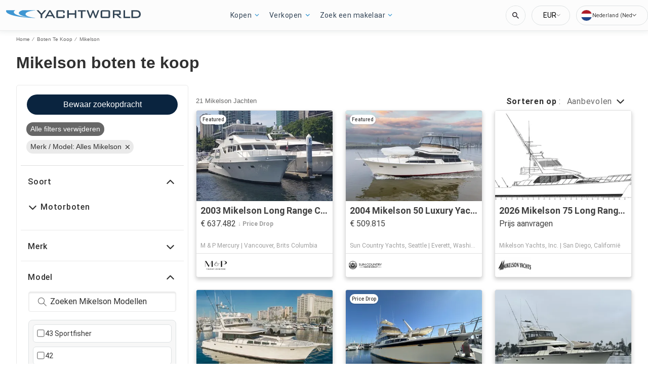

--- FILE ---
content_type: text/javascript; charset=utf-8
request_url: https://app.link/_r?sdk=web2.86.5&branch_key=key_test_hqpJ5KtLWEmKFttPfjuuQdaptCn4jyjk&callback=branch_callback__0
body_size: 68
content:
/**/ typeof branch_callback__0 === 'function' && branch_callback__0("1543135731600606851");

--- FILE ---
content_type: application/javascript
request_url: https://nl.yachtworld.com/static/js/runtime-main.e1cc08ab.js
body_size: 13148
content:
!function(e){function t(t){for(var a,o,i=t[0],d=t[1],l=t[2],n=0,u=[];n<i.length;n++)o=i[n],Object.prototype.hasOwnProperty.call(c,o)&&c[o]&&u.push(c[o][0]),c[o]=0;for(a in d)Object.prototype.hasOwnProperty.call(d,a)&&(e[a]=d[a]);for(f&&f(t);u.length;)u.shift()();return r.push.apply(r,l||[]),s()}function s(){for(var e,t=0;t<r.length;t++){for(var s=r[t],a=!0,o=1;o<s.length;o++){var d=s[o];0!==c[d]&&(a=!1)}a&&(r.splice(t--,1),e=i(i.s=s[0]))}return e}var a={},o={492:0},c={492:0},r=[];function i(t){if(a[t])return a[t].exports;var s=a[t]={i:t,l:!1,exports:{}};return e[t].call(s.exports,s,s.exports,i),s.l=!0,s.exports}i.e=function(e){var t=[];o[e]?t.push(o[e]):0!==o[e]&&{3:1,9:1,10:1,11:1,12:1,13:1,14:1,15:1,17:1,19:1,28:1,30:1,31:1,32:1,34:1,37:1,38:1,39:1,40:1,41:1,42:1,43:1,44:1,45:1,46:1,47:1,48:1,49:1,51:1,53:1,54:1,55:1,58:1,62:1,63:1,64:1,65:1,68:1,69:1,70:1,73:1,74:1,75:1,76:1,77:1,78:1,79:1,80:1,81:1,83:1,84:1,85:1,86:1,87:1,88:1,89:1,90:1,91:1,92:1,93:1,94:1,96:1,98:1,99:1,100:1,101:1,102:1,103:1,104:1,105:1,106:1,107:1,108:1,115:1,116:1,117:1,119:1,120:1,121:1,122:1,123:1,125:1,126:1,127:1,128:1,129:1,130:1,131:1,132:1,134:1,136:1,137:1,138:1,139:1,143:1,144:1,145:1,148:1,150:1,151:1,162:1,163:1,164:1,165:1,166:1,168:1,169:1,170:1,176:1,177:1,178:1,179:1,180:1,181:1,182:1,184:1,185:1,186:1,187:1,189:1,192:1,193:1,199:1,200:1,202:1,204:1,214:1,215:1,216:1,217:1,218:1,220:1,221:1,229:1,230:1,231:1,232:1,235:1,236:1,237:1,239:1,240:1,250:1,251:1,252:1,253:1,254:1,256:1,257:1,259:1,260:1,261:1,262:1,263:1,264:1,265:1,267:1,268:1,269:1,270:1,271:1,272:1,273:1,274:1,275:1,276:1,278:1,279:1,282:1,283:1,284:1,285:1,286:1,287:1,288:1,291:1,292:1,294:1,295:1,296:1,297:1,298:1,299:1,300:1,301:1,304:1,307:1,308:1,309:1,310:1,311:1,312:1,314:1,324:1,325:1,327:1,328:1,329:1,332:1,333:1,334:1,335:1,336:1,337:1,338:1,342:1,343:1,345:1,346:1,347:1,348:1,349:1,350:1,351:1,354:1,355:1,356:1,357:1,358:1,359:1,360:1,361:1,362:1,363:1,364:1,365:1,366:1,367:1,368:1,369:1,370:1,371:1,372:1,373:1,374:1,375:1,376:1,377:1,378:1,379:1,380:1,383:1,384:1,386:1,387:1,388:1,389:1,390:1,391:1,392:1,393:1,394:1,395:1,397:1,398:1,399:1,400:1,401:1,402:1,404:1,405:1,406:1,407:1,427:1,428:1,429:1,430:1,431:1,432:1,433:1,434:1,435:1,436:1,437:1,438:1,439:1,440:1,441:1,442:1,443:1,444:1,445:1,446:1,447:1,450:1,451:1,452:1,453:1,454:1,455:1,456:1,457:1,458:1,459:1,460:1,461:1,462:1,463:1,464:1,465:1,466:1,467:1,468:1,470:1,471:1,472:1,473:1,474:1,475:1,476:1,477:1,478:1,479:1,481:1,482:1,483:1,485:1,486:1,487:1,488:1,489:1,490:1}[e]&&t.push(o[e]=new Promise((function(t,s){for(var a="static/css/"+({11:"KeywordSearch",13:"PartySearchForm",18:"components-NavBar",19:"components-TopHeader",21:"ArticleVideoSectionV1-index",22:"BreadcrumbV1-index",23:"CaptionImagesV1-index",24:"HeroBanner-index",25:"HorizontalNavV1-index",26:"ImageWrapperV1-index",27:"components-NavBar-tests-NavBar-test",28:"components-TopHeader-tests-TopHeader-test",30:"AdditionalLeadsListing",31:"AdditionalLeadsModal",32:"AddressModal",33:"Ads-AdProvider",34:"Ads-AdSlot",35:"Ads-AdSlot-NativeAd",36:"Ads-AdSlot-RegularAd",37:"AlertMessage",38:"BoatList",39:"BoatList-components-PremiumPlacement",40:"BoatList-components-PremiumPlacementImage",41:"Calculator",42:"CalculatorFinanceable",43:"CarouselDisplayer",44:"CarouselItem",45:"CarouselModal",46:"CarouselModalHeader",47:"CarouselThumbs",48:"Collapsible",49:"Colors",50:"ConditionalImage",51:"ConfirmationModal",52:"ContactForm",53:"ConversationalCta",54:"DataTable",55:"DealerContact",56:"DealerLocator",57:"DealerLocatorModal",58:"DealerLocatorModal-ContactPage",59:"DealerLocatorModal-LocatorBody",60:"DealerLocatorModal-LocatorBody-DealerLocation",61:"DealerLocatorModal-LocatorHeader",62:"DealerProducts",63:"DefaultImage",64:"DescriptionBox",65:"Dropdown",66:"DynamicComponent",67:"EditorialItem",68:"FeaturedBoats",69:"Footer",70:"Footer-components-Newsletter",71:"FooterFlexible-components-FooterCopyright",72:"FooterFlexible-components-FooterDisclaimerLink",73:"FooterFlexible-components-FooterDynamicLink",74:"FooterFlexible-components-FooterSocialMedia",75:"FooterFlexible-components-FooterSupportLink",76:"FormButtonArray",77:"HeroAdViewer",78:"HeroViewer",79:"HomeBlogSection",80:"HomeBuyingExperience",81:"HomeForumSection",82:"ImageWithErrorHandler",83:"ImmersiveTourButton",84:"ImmersiveTourModal",85:"Input",86:"InputAutocomplete",87:"LanguagePicker",88:"LineHeight",89:"ListingCarousel",90:"ListingImage",91:"ListingResult",92:"LiveVideoTour",93:"LiveVideoTourModal",94:"LoadingPlaceholder",95:"Meta",96:"MiniListing",97:"Modal",98:"MonthlyPaymentTooltip",99:"OemContactForm",100:"OptionSet",101:"Pagination",102:"PaginationItem",103:"PartyResult",104:"PaymentCalculator",105:"PillBox",106:"QuickFilter",107:"QuickFilterItem",108:"QuickSearch",109:"Schema-ArticleSchema",110:"Schema-CarouselSchema",111:"Schema-HomeSchema",112:"Schema-ProductSchema",113:"Schema-ProductsSchema",114:"Schema-VehicleSchema",115:"SellerInformation",116:"ServicesItem",117:"SimilarListingsMessage",118:"Slider",119:"SocialMedia",120:"SocialMediaBanner",121:"SocialShare",122:"Spinner",123:"StackedGalleryModal",124:"Sticky",125:"ToolSet",126:"ToolSet-ToolSetRadio",127:"Typography",128:"ValidatedInput",129:"ViewCarousel360Images",130:"ViewCarouselPhotos",131:"ViewCarouselVideos",132:"AdditionalLeadsListing-tests-AdditionalLeadsListing-test",133:"AdditionalLeadsListing-tests-testListing",134:"AdditionalLeadsModal-tests-AdditionalLeadsModal-test",135:"AdditionalLeadsModal-tests-testListing",136:"AddressModal-index-stories",137:"AddressModal-tests-AddressModal-test",138:"Ads-AdDisplayer-AdDisplayer",139:"Ads-AdDisplayer-tests-AdDisplayer-test",140:"Ads-AdProvider-tests-AdProvider-test",141:"Ads-AdSlot-NativeAd-tests-NativeAd-test",142:"Ads-AdSlot-RegularAd-tests-RegularAd-test",143:"Ads-AdSlot-tests-AdSlot-test",144:"AlertMessage-index-stories",145:"AlertMessage-tests-AlertMessage-test",146:"AppBanner-tests-AppBanner-test",147:"BoatList-LoadingBoatList",148:"BoatList-components-PremiumPlacement-tests-PremiumPlacement-test",149:"BoatList-components-PremiumPlacement-tests-premium-placement-parameters",150:"BoatList-components-PremiumPlacementImage-tests-PremiumPlacementImage-test",151:"BoatList-tests-BoatList-test",152:"BoatList-tests-enhancedFixtures",153:"BoatList-tests-loadingBoatList-test",154:"BoatList-tests-search-success-response",155:"BottomFooter-tests-BottomFooter-test",156:"BreadCrumb-index-stories",157:"BreadCrumb-tests-BreadCrumb-test",158:"Calculator-helperCalculator",159:"Calculator-tests-Calculator-test",160:"CalculatorFinanceable-tests-CalculatorFinanceable-test",161:"CalculatorFinanceable-tests-fixtureStandard",162:"CarouselDisplayer-CarouselDisplayer-desktop",163:"CarouselDisplayer-index-stories",164:"CarouselDisplayer-tests-CarouselDisplayer-desktop-test",165:"CarouselDisplayer-tests-CarouselDisplayer-test",166:"CarouselItem-CarouselItem-desktop",167:"CarouselItem-helpers-test",168:"CarouselItem-index-stories",169:"CarouselItem-tests-CarouselItem-desktop-test",170:"CarouselItem-tests-CarouselItem-test",171:"CarouselItem-tests-Image360-test",172:"CarouselItem-tests-fixture360Image",173:"CarouselItem-tests-fixtureExternalMedia",174:"CarouselItem-tests-fixtureImage",175:"CarouselItem-tests-fixtureVideo",176:"CarouselModal-CarouselModal-desktop",177:"CarouselModal-index-stories",178:"CarouselModal-tests-CarouselModal-test",179:"CarouselModalHeader-index-stories",180:"CarouselModalHeader-tests-CarouselModalHeader-test",181:"CarouselThumbs-index-stories",182:"CarouselThumbs-tests-CarouselThumbs-test",183:"CarouselThumbs-tests-mediaItems",184:"Collapsible-index-stories",185:"Collapsible-tests-Collapsible-test",186:"Colors-index-stories",187:"Colors-tests-Colors-test",188:"ConditionalImage-tests-ConditionalImage-test",189:"ConfirmationModal-tests-ConfirmationModal-test",190:"ContactForm-index-stories",191:"ContactForm-tests-ContactForm-test",192:"ConversationalCta-index-stories",193:"ConversationalCta-tests-ConversationalCta-test",194:"CookiesDisclaimer-tests-CookiesDisclaimer-test",195:"CustomHooks-tests-useShowAd-test",196:"CustomHooks-useShowAd",197:"DataLayer-tests-DataLayer-test",198:"DataLayerV2-tests-DataLayerV2-test",199:"DataTable-index-stories",200:"DataTable-tests-DataTable-test",201:"DataTable-tests-testData",202:"DealerContact-tests-DealerContact-test",203:"DealerLocator-tests-DealerLocator-test",204:"DealerLocatorModal-ContactPage-tests-ContactPage-test",205:"DealerLocatorModal-ContactPage-tests-oem-dealers",206:"DealerLocatorModal-ContactPage-tests-oem-details",207:"DealerLocatorModal-LocatorBody-DealerLocation-tests-DealerLocation-test",208:"DealerLocatorModal-LocatorBody-tests-LocatorBody-test",209:"DealerLocatorModal-LocatorBody-tests-oem-dealers",210:"DealerLocatorModal-LocatorBody-tests-oem-details",211:"DealerLocatorModal-LocatorHeader-tests-LocatorHeader-test",212:"DealerLocatorModal-tests-DealerLocatorModal-test",213:"DealerLocatorModal-tests-mockListing",214:"DealerProducts-index-stories",215:"DealerProducts-tests-DealerProducts-test",216:"DefaultImage-tests-DefaultImage-test",217:"DescriptionBox-index-stories",218:"DescriptionBox-tests-DescriptionBox-test",219:"DescriptionBox-tests-descriptions",220:"Dropdown-index-stories",221:"Dropdown-tests-Dropdown-test",222:"DynamicComponent-ArticleVideoSectionV1-test-ArticleVideoSectionV1-test",223:"EditorialItem-index-stories",224:"EditorialItem-tests-EditorialItem-test",225:"ErrorBoundary-tests-ErrorBoundary-test",226:"ErrorMessage-index-stories",227:"ErrorMessage-tests-ErrorMessage-test",228:"FeaturedBoats-FeaturedBoatCard",229:"FeaturedBoats-tests-FeaturedBoats-test",230:"Footer-components-Newsletter-tests-Newsletter-test",231:"Footer-index-stories",232:"Footer-tests-Footer-test",233:"FooterFlexible-components-FooterCopyright-tests-FooterCopyright-test",234:"FooterFlexible-components-FooterDisclaimerLink-tests-FooterDisclaimerLink-test",235:"FooterFlexible-components-FooterDynamicLink-tests-FooterDynamicLink-test",236:"FooterFlexible-components-FooterSocialMedia-tests-FooterSocialMedia-test",237:"FooterFlexible-components-FooterSupportLink-tests-FooterSupportLink-test",238:"FooterFlexible-tests-FooterFlexible-test",239:"FormButtonArray-index-stories",240:"FormButtonArray-tests-FormButtonArray-test",241:"FullScreenGallery-FullScreengallery",242:"FullScreenGallery-tests-FullScreengallery-test",243:"Header-index-stories",244:"Header-tests-Header-test",245:"Header-tests-Header-useEffect-test",246:"Header-tests-HeaderTrack-test",247:"HeaderLuxury-tests-HeaderLuxury-test",248:"HeaderLuxury-tests-headerSearch-test",249:"HeaderLuxury-tests-useCurrencyPicker-test",250:"HeroAdViewer-tests-HeroAdViewer-test",251:"HeroViewer-index-stories",252:"HeroViewer-tests-HeroViewer-test",253:"HomeBlogSection-index-stories",254:"HomeBlogSection-tests-HomeBlogSection-test",255:"HomeBlogSection-tests-fixtures",256:"HomeBuyingExperience-tests-HomeBuyingExperience-test",257:"HomeForumSection-tests-HomeForumSection-test",258:"ImageWithErrorHandler-test-ImageWithErrorHandler-test",259:"ImmersiveTourButton-index-stories",260:"ImmersiveTourButton-tests-ImmersiveTourButton-test",261:"ImmersiveTourModal-tests-ImmersiveTourModal-test",262:"Input-index-stories",263:"Input-tests-Input-test",264:"InputAutocomplete-index-stories",265:"InputAutocomplete-tests-InputAutocomplete-test",266:"JWPlayer-index-stories",267:"KeywordSearch-tests-KeywordSearch-test",268:"KeywordSearch-tests-KeywordSearch-useEffect-test",269:"KeywordSearch-tests-KeywordSearchRTL-test",270:"LanguagePicker-index-stories",271:"LanguagePicker-tests-LanguagePicker-test",272:"LineHeight-index-stories",273:"LineHeight-tests-LineHeight-test",274:"ListingCarousel-tests-ListingCarousel-test",275:"ListingImage-index-stories",276:"ListingImage-tests-ListingImage-test",277:"ListingImage-tests-fixtureListingWithVideo",278:"ListingResult-index-stories",279:"ListingResult-tests-ListingResult-test",280:"ListingResult-tests-fixtureEnhanced",281:"ListingResult-tests-fixtureStandard",282:"LiveVideoTour-index-stories",283:"LiveVideoTour-tests-LiveVideoTour-test",284:"LiveVideoTourModal-tests-LiveVideoTourModal-test",285:"LoadingPlaceholder-index-stories",286:"LoadingPlaceholder-tests-LoadingPlaceholder-test",287:"LocationMap-index",288:"LocationMap-tests-LocationMap-test",289:"Meta-tests-Meta-test",290:"MiniListing-LoadingMiniListing",291:"MiniListing-index-stories",292:"MiniListing-tests-MiniListing-test",293:"MiniListing-tests-testSponsoredListing",294:"MonthlyPaymentTooltip-tests-MonthlyPaymentTooltip-test",295:"OptionSet-tests-Options-test",296:"Pagination-index-stories",297:"Pagination-tests-Pagination-test",298:"PaginationItem-index-stories",299:"PaginationItem-tests-PaginationItem-test",300:"PartyResult-index-stories",301:"PartyResult-tests-PartyResult-test",302:"PartySearchForm-index-stories",303:"PartySearchForm-tests-PartySearchForm-test",304:"PaymentCalculator-tests-PaymentCalculator-test",305:"PaymentCalculator-tests-fixtureNoId",306:"PaymentCalculator-tests-fixtureStandard",307:"PillBox-tests-PillBox-test",308:"QuickFilter-index-stories",309:"QuickFilter-tests-QuickFilter-test",310:"QuickFilterItem-index-stories",311:"QuickFilterItem-tests-QuickFilterItem-test",312:"QuickSearch-QuickSearchFilters",313:"QuickSearch-QuickSearchLayout",314:"QuickSearch-tests-QuickSearch-test",315:"SEO-tests-Link-test",316:"Schema-ArticleSchema-tests-ArticleSchema-test",317:"Schema-CarouselSchema-tests-CarouselSchema-test",318:"Schema-HomeSchema-tests-HomeSchema-test",319:"Schema-ProductSchema-tests-ProductSchema-test",320:"Schema-ProductSchema-tests-listing",321:"Schema-ProductsSchema-tests-ProductsSchema-test",322:"Schema-VehicleSchema-tests-VehicleSchema-test",323:"Schema-VehicleSchema-tests-listing",324:"SellerInformation-index-stories",325:"SellerInformation-tests-SellerInformation-test",326:"SellerInformation-tests-contact",327:"ServicesItem-index-stories",328:"ServicesItem-tests-ServicesItem-test",329:"SimilarListingsMessage-test-SimilarListingsMessage-test",330:"Slider-index-stories",331:"Slider-tests-Slider-test",332:"SocialMedia-tests-SocialMedia-test",333:"SocialMediaBanner-tests-SocialMediaBanner-test",334:"SocialShare-index-stories",335:"SocialShare-tests-SocialShare-test",336:"SocialShareButtons",337:"Spinner-index-stories",338:"StackedGalleryModal-tests-StackedGalleryModal-test",339:"StackedGalleryModal-tests-listing",340:"Status-tests-Status-test",341:"Sticky-tests-Sticky-test",342:"ToolSet-tests-ToolSet-test",343:"ToolSet-tests-ToolSetRadio-test",344:"TopHeader-tests-TopHeader-test",345:"Typography-index-stories",346:"Typography-tests-Typography-test",347:"ValidatedInput-index-stories",348:"ValidatedInput-tests-ValidatedInput-test",349:"ViewCarousel360Images-tests-ViewCarousel360Images-test",350:"ViewCarouselPhotos-tests-ViewCarouselPhotos-test",351:"ViewCarouselVideos-tests-ViewCarouselVideos-test",354:"AdditionalLeadsModal-styles-css",355:"AddressModal-styles-css",356:"Ads-AdSlot-styles-css",357:"Ads-styles-css",358:"AlertMessage-styles-css",359:"BoatList-components-PremiumPlacement-styles-css",360:"BoatList-home-css",361:"BoatList-styles-css",362:"Calculator-Calculator-styles-css",363:"CalculatorFinanceable-Calculator-styles-css",364:"CarouselDisplayer-styles-css",365:"CarouselDisplayer-styles-desktop-css",366:"CarouselItem-styles-css",367:"CarouselItem-styles-desktop-css",368:"CarouselModal-styles-css",369:"CarouselModal-styles-desktop-css",370:"CarouselModalHeader-styles-css",371:"CarouselThumbs-styles-css",372:"Collapsible-details-css",373:"Collapsible-styles-css",374:"Colors-styles-css",375:"ConfirmationModal-style-css",376:"ContactForm-details-css",377:"ContactForm-styles-css",378:"ConversationalCta-index-css",379:"DataTable-styles-css",380:"DealerContact-styles-css",381:"DealerLocatorModal-back-btn-svg",382:"DealerLocatorModal-close-btn-svg",383:"DealerLocatorModal-styles-css",384:"DealerProducts-styles-css",385:"DefaultImage-photo_camera-svg",386:"DefaultImage-styles-css",387:"DescriptionBox-styles-css",388:"Dropdown-styles-css",389:"FeaturedBoats-style-css",390:"Footer-components-Newsletter-styles-css",391:"Footer-styles-css",392:"FooterFlexible-components-FooterDynamicLink-styles-css",393:"FooterFlexible-components-FooterSocialMedia-styles-css",394:"FooterFlexible-components-FooterSupportLink-styles-css",395:"FormButtonArray-styles-css",396:"Header-Burger-svg",397:"HeroAdViewer-styles-css",398:"HeroViewer-styles-css",399:"HomeBlogSection-styles-css",400:"HomeBuyingExperience-styles-css",401:"HomeForumSection-styles-css",402:"ImmersiveTourButton-styles-css",403:"ImmersiveTourModal-close-btn-svg",404:"ImmersiveTourModal-styles-css",405:"Input-styles-css",406:"InputAutocomplete-styles-css",407:"KeywordSearch-styles-css",408:"LanguagePicker-AU-svg",409:"LanguagePicker-CA-svg",410:"LanguagePicker-DE-svg",411:"LanguagePicker-DK-svg",412:"LanguagePicker-ES-svg",413:"LanguagePicker-FI-svg",414:"LanguagePicker-FR-svg",415:"LanguagePicker-GR-svg",416:"LanguagePicker-HR-svg",417:"LanguagePicker-IT-svg",418:"LanguagePicker-NL-svg",419:"LanguagePicker-NO-svg",420:"LanguagePicker-PL-svg",421:"LanguagePicker-RU-svg",422:"LanguagePicker-SE-svg",423:"LanguagePicker-TK-svg",424:"LanguagePicker-TR-svg",425:"LanguagePicker-UK-svg",426:"LanguagePicker-US-svg",427:"LanguagePicker-styles-css",428:"LineHeight-styles-css",429:"ListingCarousel-styles-css",430:"ListingResult-card-css",431:"ListingResult-styles-css",432:"LiveVideoTour-style-css",433:"LiveVideoTourModal-style-css",434:"LoadingPlaceholder-styles-css",435:"LocationMap",436:"LocationMap-styles-css",437:"MonthlyPaymentTooltip-styles-css",438:"OemContactForm-styles-css",439:"OptionSet-styles-css",440:"Pagination-styles-css",441:"PaginationItem-styles-css",442:"PartyResult-styles-css",443:"PartySearchForm-styles-css",444:"PaymentCalculator-styles-css",445:"PillBox-styles-css",446:"QuickFilter-styles-css",447:"QuickFilterItem-styles-css",448:"QuickSearch-chevron-less-svg",449:"QuickSearch-chevron-more-svg",450:"QuickSearch-qs-alt-styles-css",451:"QuickSearch-styles-css",452:"SellerInformation-styles-css",453:"ServicesItem-styles-css",454:"SimilarListingsMessage-styles-css",455:"SocialMedia-styles-css",456:"SocialMediaBanner-styles-css",457:"SocialShare-styles-css",458:"Spinner-styles-css",459:"StackedGalleryModal-styles-css",460:"ToolSet-ToolSetRadio-styles-css",461:"ToolSet-styles-css",462:"Typography-styles-css",463:"ValidatedInput-styles-css",464:"ViewCarousel360Images-styles-css",465:"ViewCarouselPhotos-styles-css",466:"ViewCarouselVideos-styles-css",467:"components-AdditionalLeadsModal",468:"components-LiveVideoTourModal",470:"pages-Author",471:"pages-Blog",472:"pages-BoatLoans",473:"pages-BoatLoansCalculator",474:"pages-BrandedOemSearchResults",475:"pages-BrandedSearch",476:"pages-BrandedSearch-Engines",477:"pages-ContactUs",478:"pages-Details",479:"pages-Details-Engine",480:"pages-HealthCheck",481:"pages-Home",482:"pages-PartySearch",483:"pages-Products-ProductsPage",484:"pages-Redirects",485:"pages-SearchResults",486:"pages-SearchResults-Engines",487:"pages-SellYourBoat",488:"pages-SocialBrowse",489:"pages-StaticContent",490:"pages-TypeClass-Class",491:"pages-TypeClass-Type"}[e]||e)+"."+{0:"31d6cfe0",1:"31d6cfe0",2:"31d6cfe0",3:"3c6b20dc",4:"31d6cfe0",5:"31d6cfe0",6:"31d6cfe0",7:"31d6cfe0",8:"31d6cfe0",9:"4ce9e501",10:"e93d58b9",11:"73a54510",12:"6e50ea40",13:"0cc9b4d9",14:"0af37459",15:"52e72d41",16:"31d6cfe0",17:"31ebe2c7",18:"31d6cfe0",19:"77624412",20:"31d6cfe0",21:"31d6cfe0",22:"31d6cfe0",23:"31d6cfe0",24:"31d6cfe0",25:"31d6cfe0",26:"31d6cfe0",27:"31d6cfe0",28:"77624412",29:"31d6cfe0",30:"860a70bb",31:"919b3b9e",32:"1925b6aa",33:"31d6cfe0",34:"85be46a6",35:"31d6cfe0",36:"31d6cfe0",37:"a2367751",38:"423af915",39:"e6928f12",40:"860a70bb",41:"0af37459",42:"31ebe2c7",43:"331ea331",44:"4da00bea",45:"eed876fc",46:"74123c0c",47:"6a8927be",48:"f8e6f80c",49:"015ae35f",50:"31d6cfe0",51:"0dfffd01",52:"31d6cfe0",53:"2ff27ca8",54:"29d1bdda",55:"30bb35d8",56:"31d6cfe0",57:"31d6cfe0",58:"3d3c144b",59:"31d6cfe0",60:"31d6cfe0",61:"31d6cfe0",62:"aa3dd4e5",63:"860a70bb",64:"bea453bf",65:"52a6b3f2",66:"31d6cfe0",67:"31d6cfe0",68:"b038b34a",69:"e04132fd",70:"048c775c",71:"31d6cfe0",72:"31d6cfe0",73:"307f9c2e",74:"ccc44827",75:"1f18686c",76:"1cc2c49b",77:"a1de345c",78:"4b63d087",79:"59dea6d5",80:"10c0b36a",81:"eceb58cc",82:"31d6cfe0",83:"bf15b9d5",84:"a15682f2",85:"748d6838",86:"26c09a16",87:"77624412",88:"a2f9272c",89:"0ba28ba3",90:"860a70bb",91:"5ad08b67",92:"faa496c1",93:"e64c7a6f",94:"76391191",95:"31d6cfe0",96:"860a70bb",97:"31d6cfe0",98:"3dd82fd3",99:"3d3c144b",100:"2bb061a9",101:"115e7a51",102:"875c6269",103:"9428bbb5",104:"ee7e90cb",105:"e10f3242",106:"8a522529",107:"e849658b",108:"ad40265f",109:"31d6cfe0",110:"31d6cfe0",111:"31d6cfe0",112:"31d6cfe0",113:"31d6cfe0",114:"31d6cfe0",115:"453dd6e5",116:"52df2123",117:"c442fff3",118:"31d6cfe0",119:"4476b77a",120:"fc01eb07",121:"8efeca56",122:"1d1b4196",123:"7077dda5",124:"31d6cfe0",125:"6cc25474",126:"4511ee90",127:"f0e0c1f9",128:"8dd28f22",129:"9b8e66d5",130:"8c023256",131:"f13de6a1",132:"860a70bb",133:"31d6cfe0",134:"919b3b9e",135:"31d6cfe0",136:"1925b6aa",137:"1925b6aa",138:"85be46a6",139:"85be46a6",140:"31d6cfe0",141:"31d6cfe0",142:"31d6cfe0",143:"85be46a6",144:"a2367751",145:"a2367751",146:"31d6cfe0",147:"31d6cfe0",148:"e6928f12",149:"31d6cfe0",150:"860a70bb",151:"0105e535",152:"31d6cfe0",153:"31d6cfe0",154:"31d6cfe0",155:"31d6cfe0",156:"31d6cfe0",157:"31d6cfe0",158:"31d6cfe0",159:"31d6cfe0",160:"31d6cfe0",161:"31d6cfe0",162:"b3be2ab7",163:"331ea331",164:"b3be2ab7",165:"331ea331",166:"320aad02",167:"31d6cfe0",168:"4da00bea",169:"320aad02",170:"4da00bea",171:"31d6cfe0",172:"31d6cfe0",173:"31d6cfe0",174:"31d6cfe0",175:"31d6cfe0",176:"eed876fc",177:"eed876fc",178:"eed876fc",179:"74123c0c",180:"74123c0c",181:"6a8927be",182:"6a8927be",183:"31d6cfe0",184:"f8e6f80c",185:"f8e6f80c",186:"015ae35f",187:"015ae35f",188:"31d6cfe0",189:"0dfffd01",190:"31d6cfe0",191:"31d6cfe0",192:"2ff27ca8",193:"2ff27ca8",194:"31d6cfe0",195:"31d6cfe0",196:"31d6cfe0",197:"31d6cfe0",198:"31d6cfe0",199:"29d1bdda",200:"29d1bdda",201:"31d6cfe0",202:"30bb35d8",203:"31d6cfe0",204:"3d3c144b",205:"31d6cfe0",206:"31d6cfe0",207:"31d6cfe0",208:"31d6cfe0",209:"31d6cfe0",210:"31d6cfe0",211:"31d6cfe0",212:"31d6cfe0",213:"31d6cfe0",214:"aa3dd4e5",215:"aa3dd4e5",216:"860a70bb",217:"bea453bf",218:"bea453bf",219:"31d6cfe0",220:"e972c507",221:"e972c507",222:"31d6cfe0",223:"31d6cfe0",224:"31d6cfe0",225:"31d6cfe0",226:"31d6cfe0",227:"31d6cfe0",228:"31d6cfe0",229:"b038b34a",230:"048c775c",231:"e04132fd",232:"e04132fd",233:"31d6cfe0",234:"31d6cfe0",235:"307f9c2e",236:"ccc44827",237:"1f18686c",238:"31d6cfe0",239:"1cc2c49b",240:"1cc2c49b",241:"31d6cfe0",242:"31d6cfe0",243:"31d6cfe0",244:"31d6cfe0",245:"31d6cfe0",246:"31d6cfe0",247:"31d6cfe0",248:"31d6cfe0",249:"31d6cfe0",250:"a1de345c",251:"4b63d087",252:"4b63d087",253:"59dea6d5",254:"59dea6d5",255:"31d6cfe0",256:"10c0b36a",257:"eceb58cc",258:"31d6cfe0",259:"bf15b9d5",260:"bf15b9d5",261:"a15682f2",262:"748d6838",263:"748d6838",264:"26c09a16",265:"26c09a16",266:"31d6cfe0",267:"73a54510",268:"73a54510",269:"73a54510",270:"77624412",271:"77624412",272:"a2f9272c",273:"a2f9272c",274:"0ba28ba3",275:"860a70bb",276:"860a70bb",277:"31d6cfe0",278:"5ad08b67",279:"8626d9eb",280:"31d6cfe0",281:"31d6cfe0",282:"faa496c1",283:"faa496c1",284:"e64c7a6f",285:"76391191",286:"76391191",287:"aaa5d1e7",288:"aaa5d1e7",289:"31d6cfe0",290:"31d6cfe0",291:"860a70bb",292:"860a70bb",293:"31d6cfe0",294:"3dd82fd3",295:"2bb061a9",296:"115e7a51",297:"115e7a51",298:"875c6269",299:"875c6269",300:"9428bbb5",301:"9428bbb5",302:"31d6cfe0",303:"31d6cfe0",304:"ee7e90cb",305:"31d6cfe0",306:"31d6cfe0",307:"e10f3242",308:"8a522529",309:"8a522529",310:"e849658b",311:"e849658b",312:"0900a2bb",313:"31d6cfe0",314:"ad40265f",315:"31d6cfe0",316:"31d6cfe0",317:"31d6cfe0",318:"31d6cfe0",319:"31d6cfe0",320:"31d6cfe0",321:"31d6cfe0",322:"31d6cfe0",323:"31d6cfe0",324:"453dd6e5",325:"453dd6e5",326:"31d6cfe0",327:"52df2123",328:"52df2123",329:"c442fff3",330:"31d6cfe0",331:"31d6cfe0",332:"4476b77a",333:"fc01eb07",334:"8efeca56",335:"8efeca56",336:"349403e5",337:"1d1b4196",338:"7077dda5",339:"31d6cfe0",340:"31d6cfe0",341:"31d6cfe0",342:"6cc25474",343:"4511ee90",344:"31d6cfe0",345:"f0e0c1f9",346:"f0e0c1f9",347:"8dd28f22",348:"8dd28f22",349:"9b8e66d5",350:"8c023256",351:"f13de6a1",352:"31d6cfe0",353:"31d6cfe0",354:"3e51073f",355:"bfb92244",356:"85be46a6",357:"3d6b7ace",358:"a2367751",359:"9a9aeb9c",360:"d19d397a",361:"5a199d76",362:"0af37459",363:"31ebe2c7",364:"8aa5881f",365:"91fd71d9",366:"f630c10a",367:"cbf1ffab",368:"fcd462d8",369:"d0030d29",370:"74123c0c",371:"527f0545",372:"bb7c2941",373:"69e2389c",374:"015ae35f",375:"0dfffd01",376:"b5ce7450",377:"5604b339",378:"2ff27ca8",379:"5326ac7c",380:"472e232a",381:"31d6cfe0",382:"31d6cfe0",383:"91a49616",384:"aa3dd4e5",385:"31d6cfe0",386:"860a70bb",387:"2bc225fe",388:"52a6b3f2",389:"b038b34a",390:"6afe01ac",391:"74d947dc",392:"307f9c2e",393:"ccc44827",394:"ae7a2203",395:"1cc2c49b",396:"31d6cfe0",397:"c223a1c0",398:"6b07d66c",399:"59dea6d5",400:"10c0b36a",401:"eceb58cc",402:"bf15b9d5",403:"31d6cfe0",404:"a15682f2",405:"748d6838",406:"05c4007f",407:"dccd0fcd",408:"31d6cfe0",409:"31d6cfe0",410:"31d6cfe0",411:"31d6cfe0",412:"31d6cfe0",413:"31d6cfe0",414:"31d6cfe0",415:"31d6cfe0",416:"31d6cfe0",417:"31d6cfe0",418:"31d6cfe0",419:"31d6cfe0",420:"31d6cfe0",421:"31d6cfe0",422:"31d6cfe0",423:"31d6cfe0",424:"31d6cfe0",425:"31d6cfe0",426:"31d6cfe0",427:"77624412",428:"a2f9272c",429:"08c3dcf0",430:"83ea279e",431:"289cb538",432:"faa496c1",433:"e64c7a6f",434:"76391191",435:"f0be10a9",436:"23684a7b",437:"3dd82fd3",438:"f3cd4ebd",439:"2bb061a9",440:"64c07e9a",441:"875c6269",442:"9428bbb5",443:"09bdfc87",444:"414cf30b",445:"e10f3242",446:"3b01571f",447:"e849658b",448:"31d6cfe0",449:"31d6cfe0",450:"bfb44676",451:"3c7c2e5b",452:"453dd6e5",453:"52df2123",454:"c442fff3",455:"4476b77a",456:"fc01eb07",457:"8efeca56",458:"1d1b4196",459:"7077dda5",460:"4511ee90",461:"ed8ea6c8",462:"f0e0c1f9",463:"8dd28f22",464:"9b8e66d5",465:"8c023256",466:"f13de6a1",467:"919b3b9e",468:"e64c7a6f",470:"f83a8837",471:"fcb9e495",472:"186281aa",473:"6f4588cf",474:"2409adde",475:"3e404c69",476:"6c919f84",477:"040132ab",478:"0c96d61c",479:"1b72fb27",480:"31d6cfe0",481:"8bfe6110",482:"bee434c5",483:"6f38bfd4",484:"31d6cfe0",485:"3e404c69",486:"6c919f84",487:"bb27c96c",488:"21fac638",489:"02042c40",490:"51ec5bd1",491:"31d6cfe0",494:"31d6cfe0",495:"31d6cfe0",496:"31d6cfe0",497:"31d6cfe0",498:"31d6cfe0",499:"31d6cfe0",500:"31d6cfe0",501:"31d6cfe0",502:"31d6cfe0",503:"31d6cfe0",504:"31d6cfe0",505:"31d6cfe0",506:"31d6cfe0",507:"31d6cfe0",508:"31d6cfe0",509:"31d6cfe0",510:"31d6cfe0",511:"31d6cfe0",512:"31d6cfe0",513:"31d6cfe0",514:"31d6cfe0",515:"31d6cfe0",516:"31d6cfe0",517:"31d6cfe0",518:"31d6cfe0",519:"31d6cfe0",520:"31d6cfe0",521:"31d6cfe0",522:"31d6cfe0",523:"31d6cfe0",524:"31d6cfe0",525:"31d6cfe0",526:"31d6cfe0",527:"31d6cfe0",528:"31d6cfe0"}[e]+".chunk.css",c=i.p+a,r=document.getElementsByTagName("link"),d=0;d<r.length;d++){var l=(f=r[d]).getAttribute("data-href")||f.getAttribute("href");if("stylesheet"===f.rel&&(l===a||l===c))return t()}var n=document.getElementsByTagName("style");for(d=0;d<n.length;d++){var f;if((l=(f=n[d]).getAttribute("data-href"))===a||l===c)return t()}var u=document.createElement("link");u.rel="stylesheet",u.type="text/css",u.onload=t,u.onerror=function(t){var a=t&&t.target&&t.target.src||c,r=new Error("Loading CSS chunk "+e+" failed.\n("+a+")");r.code="CSS_CHUNK_LOAD_FAILED",r.request=a,delete o[e],u.parentNode.removeChild(u),s(r)},u.href=c,document.getElementsByTagName("head")[0].appendChild(u)})).then((function(){o[e]=0})));var s=c[e];if(0!==s)if(s)t.push(s[2]);else{var a=new Promise((function(t,a){s=c[e]=[t,a]}));t.push(s[2]=a);var r,d=document.createElement("script");d.charset="utf-8",d.timeout=120,i.nc&&d.setAttribute("nonce",i.nc),d.src=function(e){return i.p+"static/js/"+({11:"KeywordSearch",13:"PartySearchForm",18:"components-NavBar",19:"components-TopHeader",21:"ArticleVideoSectionV1-index",22:"BreadcrumbV1-index",23:"CaptionImagesV1-index",24:"HeroBanner-index",25:"HorizontalNavV1-index",26:"ImageWrapperV1-index",27:"components-NavBar-tests-NavBar-test",28:"components-TopHeader-tests-TopHeader-test",30:"AdditionalLeadsListing",31:"AdditionalLeadsModal",32:"AddressModal",33:"Ads-AdProvider",34:"Ads-AdSlot",35:"Ads-AdSlot-NativeAd",36:"Ads-AdSlot-RegularAd",37:"AlertMessage",38:"BoatList",39:"BoatList-components-PremiumPlacement",40:"BoatList-components-PremiumPlacementImage",41:"Calculator",42:"CalculatorFinanceable",43:"CarouselDisplayer",44:"CarouselItem",45:"CarouselModal",46:"CarouselModalHeader",47:"CarouselThumbs",48:"Collapsible",49:"Colors",50:"ConditionalImage",51:"ConfirmationModal",52:"ContactForm",53:"ConversationalCta",54:"DataTable",55:"DealerContact",56:"DealerLocator",57:"DealerLocatorModal",58:"DealerLocatorModal-ContactPage",59:"DealerLocatorModal-LocatorBody",60:"DealerLocatorModal-LocatorBody-DealerLocation",61:"DealerLocatorModal-LocatorHeader",62:"DealerProducts",63:"DefaultImage",64:"DescriptionBox",65:"Dropdown",66:"DynamicComponent",67:"EditorialItem",68:"FeaturedBoats",69:"Footer",70:"Footer-components-Newsletter",71:"FooterFlexible-components-FooterCopyright",72:"FooterFlexible-components-FooterDisclaimerLink",73:"FooterFlexible-components-FooterDynamicLink",74:"FooterFlexible-components-FooterSocialMedia",75:"FooterFlexible-components-FooterSupportLink",76:"FormButtonArray",77:"HeroAdViewer",78:"HeroViewer",79:"HomeBlogSection",80:"HomeBuyingExperience",81:"HomeForumSection",82:"ImageWithErrorHandler",83:"ImmersiveTourButton",84:"ImmersiveTourModal",85:"Input",86:"InputAutocomplete",87:"LanguagePicker",88:"LineHeight",89:"ListingCarousel",90:"ListingImage",91:"ListingResult",92:"LiveVideoTour",93:"LiveVideoTourModal",94:"LoadingPlaceholder",95:"Meta",96:"MiniListing",97:"Modal",98:"MonthlyPaymentTooltip",99:"OemContactForm",100:"OptionSet",101:"Pagination",102:"PaginationItem",103:"PartyResult",104:"PaymentCalculator",105:"PillBox",106:"QuickFilter",107:"QuickFilterItem",108:"QuickSearch",109:"Schema-ArticleSchema",110:"Schema-CarouselSchema",111:"Schema-HomeSchema",112:"Schema-ProductSchema",113:"Schema-ProductsSchema",114:"Schema-VehicleSchema",115:"SellerInformation",116:"ServicesItem",117:"SimilarListingsMessage",118:"Slider",119:"SocialMedia",120:"SocialMediaBanner",121:"SocialShare",122:"Spinner",123:"StackedGalleryModal",124:"Sticky",125:"ToolSet",126:"ToolSet-ToolSetRadio",127:"Typography",128:"ValidatedInput",129:"ViewCarousel360Images",130:"ViewCarouselPhotos",131:"ViewCarouselVideos",132:"AdditionalLeadsListing-tests-AdditionalLeadsListing-test",133:"AdditionalLeadsListing-tests-testListing",134:"AdditionalLeadsModal-tests-AdditionalLeadsModal-test",135:"AdditionalLeadsModal-tests-testListing",136:"AddressModal-index-stories",137:"AddressModal-tests-AddressModal-test",138:"Ads-AdDisplayer-AdDisplayer",139:"Ads-AdDisplayer-tests-AdDisplayer-test",140:"Ads-AdProvider-tests-AdProvider-test",141:"Ads-AdSlot-NativeAd-tests-NativeAd-test",142:"Ads-AdSlot-RegularAd-tests-RegularAd-test",143:"Ads-AdSlot-tests-AdSlot-test",144:"AlertMessage-index-stories",145:"AlertMessage-tests-AlertMessage-test",146:"AppBanner-tests-AppBanner-test",147:"BoatList-LoadingBoatList",148:"BoatList-components-PremiumPlacement-tests-PremiumPlacement-test",149:"BoatList-components-PremiumPlacement-tests-premium-placement-parameters",150:"BoatList-components-PremiumPlacementImage-tests-PremiumPlacementImage-test",151:"BoatList-tests-BoatList-test",152:"BoatList-tests-enhancedFixtures",153:"BoatList-tests-loadingBoatList-test",154:"BoatList-tests-search-success-response",155:"BottomFooter-tests-BottomFooter-test",156:"BreadCrumb-index-stories",157:"BreadCrumb-tests-BreadCrumb-test",158:"Calculator-helperCalculator",159:"Calculator-tests-Calculator-test",160:"CalculatorFinanceable-tests-CalculatorFinanceable-test",161:"CalculatorFinanceable-tests-fixtureStandard",162:"CarouselDisplayer-CarouselDisplayer-desktop",163:"CarouselDisplayer-index-stories",164:"CarouselDisplayer-tests-CarouselDisplayer-desktop-test",165:"CarouselDisplayer-tests-CarouselDisplayer-test",166:"CarouselItem-CarouselItem-desktop",167:"CarouselItem-helpers-test",168:"CarouselItem-index-stories",169:"CarouselItem-tests-CarouselItem-desktop-test",170:"CarouselItem-tests-CarouselItem-test",171:"CarouselItem-tests-Image360-test",172:"CarouselItem-tests-fixture360Image",173:"CarouselItem-tests-fixtureExternalMedia",174:"CarouselItem-tests-fixtureImage",175:"CarouselItem-tests-fixtureVideo",176:"CarouselModal-CarouselModal-desktop",177:"CarouselModal-index-stories",178:"CarouselModal-tests-CarouselModal-test",179:"CarouselModalHeader-index-stories",180:"CarouselModalHeader-tests-CarouselModalHeader-test",181:"CarouselThumbs-index-stories",182:"CarouselThumbs-tests-CarouselThumbs-test",183:"CarouselThumbs-tests-mediaItems",184:"Collapsible-index-stories",185:"Collapsible-tests-Collapsible-test",186:"Colors-index-stories",187:"Colors-tests-Colors-test",188:"ConditionalImage-tests-ConditionalImage-test",189:"ConfirmationModal-tests-ConfirmationModal-test",190:"ContactForm-index-stories",191:"ContactForm-tests-ContactForm-test",192:"ConversationalCta-index-stories",193:"ConversationalCta-tests-ConversationalCta-test",194:"CookiesDisclaimer-tests-CookiesDisclaimer-test",195:"CustomHooks-tests-useShowAd-test",196:"CustomHooks-useShowAd",197:"DataLayer-tests-DataLayer-test",198:"DataLayerV2-tests-DataLayerV2-test",199:"DataTable-index-stories",200:"DataTable-tests-DataTable-test",201:"DataTable-tests-testData",202:"DealerContact-tests-DealerContact-test",203:"DealerLocator-tests-DealerLocator-test",204:"DealerLocatorModal-ContactPage-tests-ContactPage-test",205:"DealerLocatorModal-ContactPage-tests-oem-dealers",206:"DealerLocatorModal-ContactPage-tests-oem-details",207:"DealerLocatorModal-LocatorBody-DealerLocation-tests-DealerLocation-test",208:"DealerLocatorModal-LocatorBody-tests-LocatorBody-test",209:"DealerLocatorModal-LocatorBody-tests-oem-dealers",210:"DealerLocatorModal-LocatorBody-tests-oem-details",211:"DealerLocatorModal-LocatorHeader-tests-LocatorHeader-test",212:"DealerLocatorModal-tests-DealerLocatorModal-test",213:"DealerLocatorModal-tests-mockListing",214:"DealerProducts-index-stories",215:"DealerProducts-tests-DealerProducts-test",216:"DefaultImage-tests-DefaultImage-test",217:"DescriptionBox-index-stories",218:"DescriptionBox-tests-DescriptionBox-test",219:"DescriptionBox-tests-descriptions",220:"Dropdown-index-stories",221:"Dropdown-tests-Dropdown-test",222:"DynamicComponent-ArticleVideoSectionV1-test-ArticleVideoSectionV1-test",223:"EditorialItem-index-stories",224:"EditorialItem-tests-EditorialItem-test",225:"ErrorBoundary-tests-ErrorBoundary-test",226:"ErrorMessage-index-stories",227:"ErrorMessage-tests-ErrorMessage-test",228:"FeaturedBoats-FeaturedBoatCard",229:"FeaturedBoats-tests-FeaturedBoats-test",230:"Footer-components-Newsletter-tests-Newsletter-test",231:"Footer-index-stories",232:"Footer-tests-Footer-test",233:"FooterFlexible-components-FooterCopyright-tests-FooterCopyright-test",234:"FooterFlexible-components-FooterDisclaimerLink-tests-FooterDisclaimerLink-test",235:"FooterFlexible-components-FooterDynamicLink-tests-FooterDynamicLink-test",236:"FooterFlexible-components-FooterSocialMedia-tests-FooterSocialMedia-test",237:"FooterFlexible-components-FooterSupportLink-tests-FooterSupportLink-test",238:"FooterFlexible-tests-FooterFlexible-test",239:"FormButtonArray-index-stories",240:"FormButtonArray-tests-FormButtonArray-test",241:"FullScreenGallery-FullScreengallery",242:"FullScreenGallery-tests-FullScreengallery-test",243:"Header-index-stories",244:"Header-tests-Header-test",245:"Header-tests-Header-useEffect-test",246:"Header-tests-HeaderTrack-test",247:"HeaderLuxury-tests-HeaderLuxury-test",248:"HeaderLuxury-tests-headerSearch-test",249:"HeaderLuxury-tests-useCurrencyPicker-test",250:"HeroAdViewer-tests-HeroAdViewer-test",251:"HeroViewer-index-stories",252:"HeroViewer-tests-HeroViewer-test",253:"HomeBlogSection-index-stories",254:"HomeBlogSection-tests-HomeBlogSection-test",255:"HomeBlogSection-tests-fixtures",256:"HomeBuyingExperience-tests-HomeBuyingExperience-test",257:"HomeForumSection-tests-HomeForumSection-test",258:"ImageWithErrorHandler-test-ImageWithErrorHandler-test",259:"ImmersiveTourButton-index-stories",260:"ImmersiveTourButton-tests-ImmersiveTourButton-test",261:"ImmersiveTourModal-tests-ImmersiveTourModal-test",262:"Input-index-stories",263:"Input-tests-Input-test",264:"InputAutocomplete-index-stories",265:"InputAutocomplete-tests-InputAutocomplete-test",266:"JWPlayer-index-stories",267:"KeywordSearch-tests-KeywordSearch-test",268:"KeywordSearch-tests-KeywordSearch-useEffect-test",269:"KeywordSearch-tests-KeywordSearchRTL-test",270:"LanguagePicker-index-stories",271:"LanguagePicker-tests-LanguagePicker-test",272:"LineHeight-index-stories",273:"LineHeight-tests-LineHeight-test",274:"ListingCarousel-tests-ListingCarousel-test",275:"ListingImage-index-stories",276:"ListingImage-tests-ListingImage-test",277:"ListingImage-tests-fixtureListingWithVideo",278:"ListingResult-index-stories",279:"ListingResult-tests-ListingResult-test",280:"ListingResult-tests-fixtureEnhanced",281:"ListingResult-tests-fixtureStandard",282:"LiveVideoTour-index-stories",283:"LiveVideoTour-tests-LiveVideoTour-test",284:"LiveVideoTourModal-tests-LiveVideoTourModal-test",285:"LoadingPlaceholder-index-stories",286:"LoadingPlaceholder-tests-LoadingPlaceholder-test",287:"LocationMap-index",288:"LocationMap-tests-LocationMap-test",289:"Meta-tests-Meta-test",290:"MiniListing-LoadingMiniListing",291:"MiniListing-index-stories",292:"MiniListing-tests-MiniListing-test",293:"MiniListing-tests-testSponsoredListing",294:"MonthlyPaymentTooltip-tests-MonthlyPaymentTooltip-test",295:"OptionSet-tests-Options-test",296:"Pagination-index-stories",297:"Pagination-tests-Pagination-test",298:"PaginationItem-index-stories",299:"PaginationItem-tests-PaginationItem-test",300:"PartyResult-index-stories",301:"PartyResult-tests-PartyResult-test",302:"PartySearchForm-index-stories",303:"PartySearchForm-tests-PartySearchForm-test",304:"PaymentCalculator-tests-PaymentCalculator-test",305:"PaymentCalculator-tests-fixtureNoId",306:"PaymentCalculator-tests-fixtureStandard",307:"PillBox-tests-PillBox-test",308:"QuickFilter-index-stories",309:"QuickFilter-tests-QuickFilter-test",310:"QuickFilterItem-index-stories",311:"QuickFilterItem-tests-QuickFilterItem-test",312:"QuickSearch-QuickSearchFilters",313:"QuickSearch-QuickSearchLayout",314:"QuickSearch-tests-QuickSearch-test",315:"SEO-tests-Link-test",316:"Schema-ArticleSchema-tests-ArticleSchema-test",317:"Schema-CarouselSchema-tests-CarouselSchema-test",318:"Schema-HomeSchema-tests-HomeSchema-test",319:"Schema-ProductSchema-tests-ProductSchema-test",320:"Schema-ProductSchema-tests-listing",321:"Schema-ProductsSchema-tests-ProductsSchema-test",322:"Schema-VehicleSchema-tests-VehicleSchema-test",323:"Schema-VehicleSchema-tests-listing",324:"SellerInformation-index-stories",325:"SellerInformation-tests-SellerInformation-test",326:"SellerInformation-tests-contact",327:"ServicesItem-index-stories",328:"ServicesItem-tests-ServicesItem-test",329:"SimilarListingsMessage-test-SimilarListingsMessage-test",330:"Slider-index-stories",331:"Slider-tests-Slider-test",332:"SocialMedia-tests-SocialMedia-test",333:"SocialMediaBanner-tests-SocialMediaBanner-test",334:"SocialShare-index-stories",335:"SocialShare-tests-SocialShare-test",336:"SocialShareButtons",337:"Spinner-index-stories",338:"StackedGalleryModal-tests-StackedGalleryModal-test",339:"StackedGalleryModal-tests-listing",340:"Status-tests-Status-test",341:"Sticky-tests-Sticky-test",342:"ToolSet-tests-ToolSet-test",343:"ToolSet-tests-ToolSetRadio-test",344:"TopHeader-tests-TopHeader-test",345:"Typography-index-stories",346:"Typography-tests-Typography-test",347:"ValidatedInput-index-stories",348:"ValidatedInput-tests-ValidatedInput-test",349:"ViewCarousel360Images-tests-ViewCarousel360Images-test",350:"ViewCarouselPhotos-tests-ViewCarouselPhotos-test",351:"ViewCarouselVideos-tests-ViewCarouselVideos-test",354:"AdditionalLeadsModal-styles-css",355:"AddressModal-styles-css",356:"Ads-AdSlot-styles-css",357:"Ads-styles-css",358:"AlertMessage-styles-css",359:"BoatList-components-PremiumPlacement-styles-css",360:"BoatList-home-css",361:"BoatList-styles-css",362:"Calculator-Calculator-styles-css",363:"CalculatorFinanceable-Calculator-styles-css",364:"CarouselDisplayer-styles-css",365:"CarouselDisplayer-styles-desktop-css",366:"CarouselItem-styles-css",367:"CarouselItem-styles-desktop-css",368:"CarouselModal-styles-css",369:"CarouselModal-styles-desktop-css",370:"CarouselModalHeader-styles-css",371:"CarouselThumbs-styles-css",372:"Collapsible-details-css",373:"Collapsible-styles-css",374:"Colors-styles-css",375:"ConfirmationModal-style-css",376:"ContactForm-details-css",377:"ContactForm-styles-css",378:"ConversationalCta-index-css",379:"DataTable-styles-css",380:"DealerContact-styles-css",381:"DealerLocatorModal-back-btn-svg",382:"DealerLocatorModal-close-btn-svg",383:"DealerLocatorModal-styles-css",384:"DealerProducts-styles-css",385:"DefaultImage-photo_camera-svg",386:"DefaultImage-styles-css",387:"DescriptionBox-styles-css",388:"Dropdown-styles-css",389:"FeaturedBoats-style-css",390:"Footer-components-Newsletter-styles-css",391:"Footer-styles-css",392:"FooterFlexible-components-FooterDynamicLink-styles-css",393:"FooterFlexible-components-FooterSocialMedia-styles-css",394:"FooterFlexible-components-FooterSupportLink-styles-css",395:"FormButtonArray-styles-css",396:"Header-Burger-svg",397:"HeroAdViewer-styles-css",398:"HeroViewer-styles-css",399:"HomeBlogSection-styles-css",400:"HomeBuyingExperience-styles-css",401:"HomeForumSection-styles-css",402:"ImmersiveTourButton-styles-css",403:"ImmersiveTourModal-close-btn-svg",404:"ImmersiveTourModal-styles-css",405:"Input-styles-css",406:"InputAutocomplete-styles-css",407:"KeywordSearch-styles-css",408:"LanguagePicker-AU-svg",409:"LanguagePicker-CA-svg",410:"LanguagePicker-DE-svg",411:"LanguagePicker-DK-svg",412:"LanguagePicker-ES-svg",413:"LanguagePicker-FI-svg",414:"LanguagePicker-FR-svg",415:"LanguagePicker-GR-svg",416:"LanguagePicker-HR-svg",417:"LanguagePicker-IT-svg",418:"LanguagePicker-NL-svg",419:"LanguagePicker-NO-svg",420:"LanguagePicker-PL-svg",421:"LanguagePicker-RU-svg",422:"LanguagePicker-SE-svg",423:"LanguagePicker-TK-svg",424:"LanguagePicker-TR-svg",425:"LanguagePicker-UK-svg",426:"LanguagePicker-US-svg",427:"LanguagePicker-styles-css",428:"LineHeight-styles-css",429:"ListingCarousel-styles-css",430:"ListingResult-card-css",431:"ListingResult-styles-css",432:"LiveVideoTour-style-css",433:"LiveVideoTourModal-style-css",434:"LoadingPlaceholder-styles-css",435:"LocationMap",436:"LocationMap-styles-css",437:"MonthlyPaymentTooltip-styles-css",438:"OemContactForm-styles-css",439:"OptionSet-styles-css",440:"Pagination-styles-css",441:"PaginationItem-styles-css",442:"PartyResult-styles-css",443:"PartySearchForm-styles-css",444:"PaymentCalculator-styles-css",445:"PillBox-styles-css",446:"QuickFilter-styles-css",447:"QuickFilterItem-styles-css",448:"QuickSearch-chevron-less-svg",449:"QuickSearch-chevron-more-svg",450:"QuickSearch-qs-alt-styles-css",451:"QuickSearch-styles-css",452:"SellerInformation-styles-css",453:"ServicesItem-styles-css",454:"SimilarListingsMessage-styles-css",455:"SocialMedia-styles-css",456:"SocialMediaBanner-styles-css",457:"SocialShare-styles-css",458:"Spinner-styles-css",459:"StackedGalleryModal-styles-css",460:"ToolSet-ToolSetRadio-styles-css",461:"ToolSet-styles-css",462:"Typography-styles-css",463:"ValidatedInput-styles-css",464:"ViewCarousel360Images-styles-css",465:"ViewCarouselPhotos-styles-css",466:"ViewCarouselVideos-styles-css",467:"components-AdditionalLeadsModal",468:"components-LiveVideoTourModal",470:"pages-Author",471:"pages-Blog",472:"pages-BoatLoans",473:"pages-BoatLoansCalculator",474:"pages-BrandedOemSearchResults",475:"pages-BrandedSearch",476:"pages-BrandedSearch-Engines",477:"pages-ContactUs",478:"pages-Details",479:"pages-Details-Engine",480:"pages-HealthCheck",481:"pages-Home",482:"pages-PartySearch",483:"pages-Products-ProductsPage",484:"pages-Redirects",485:"pages-SearchResults",486:"pages-SearchResults-Engines",487:"pages-SellYourBoat",488:"pages-SocialBrowse",489:"pages-StaticContent",490:"pages-TypeClass-Class",491:"pages-TypeClass-Type"}[e]||e)+"."+{0:"bb1f2024",1:"957d6b31",2:"66ac2668",3:"5c2532c5",4:"6c259789",5:"afca0ac4",6:"81e4c09f",7:"e789df76",8:"4bbd6721",9:"7c1064e6",10:"71c861f1",11:"05144b20",12:"42f24a25",13:"45a97323",14:"e8b1b1eb",15:"4f6e8c04",16:"a852d8e2",17:"36a04a93",18:"2a0b8a25",19:"29651754",20:"5d52d4c8",21:"3bdf5065",22:"d9b7189c",23:"6df7d55d",24:"7a6633c2",25:"1fccd9e6",26:"0eb1b687",27:"713228f6",28:"2ca24335",29:"35ef4eac",30:"f76ff9d6",31:"037179e2",32:"066a2c81",33:"6cff5a0b",34:"9530783f",35:"53cd34d3",36:"569d35ef",37:"749349eb",38:"e684b728",39:"a96db6ac",40:"c13c0494",41:"19eda729",42:"e1886ccc",43:"4b3118f1",44:"e9b5589a",45:"cfe54e56",46:"024af02d",47:"41ad2b49",48:"3d8e9733",49:"b992f885",50:"e85e1159",51:"79e8b579",52:"0381f9ec",53:"b81ed628",54:"b539bda5",55:"093ab834",56:"00b6739e",57:"041ffc83",58:"bbf5400a",59:"59e73098",60:"06eb952c",61:"1e5895cb",62:"c5b44678",63:"7a3a0f5b",64:"668ab269",65:"db49ffe8",66:"7b284f7a",67:"7a51a822",68:"91697520",69:"80d55b71",70:"50ba90be",71:"20f31c8d",72:"73f29d18",73:"04be6597",74:"8cd69095",75:"d25c5bb9",76:"001e3fca",77:"1a435ceb",78:"40d2b53f",79:"599d0bc7",80:"3fad4376",81:"992ca6f3",82:"6e7da48d",83:"c32d8ae5",84:"e0f96244",85:"672d72fa",86:"5de0bf3a",87:"d0e25e52",88:"7bc42e7f",89:"b9cde4e7",90:"2d897541",91:"7a71bf4d",92:"60188e72",93:"13261634",94:"101d9f63",95:"d406f6fa",96:"1ba154d6",97:"9c7ada08",98:"47b28f73",99:"3449507b",100:"dfd1265f",101:"e016549d",102:"4b3136a9",103:"556944d4",104:"2016101a",105:"ec0495b5",106:"55f3a933",107:"42eaa98c",108:"ac117b24",109:"55755b1a",110:"e6f7b859",111:"f52521f9",112:"be6d6d73",113:"7b570405",114:"9d719bb9",115:"97993ddf",116:"3e417a4e",117:"f01f577d",118:"48ea17bd",119:"291df728",120:"a7ccf605",121:"a8d6c56c",122:"2f433a5d",123:"735b413a",124:"de558b2e",125:"469a83f1",126:"4f0fd4a8",127:"93386775",128:"6260ba7d",129:"15a172ca",130:"8a68862a",131:"4ee3a2aa",132:"2f9c62c7",133:"7f0d037b",134:"b1e81167",135:"4267d2b0",136:"631fb37b",137:"da87f3ee",138:"e5598d3c",139:"abc64e26",140:"c214896b",141:"572a1852",142:"ba8ee626",143:"dc14c9c5",144:"94ab8215",145:"3aa30d70",146:"e00f0f0e",147:"6de6874c",148:"738e6ea6",149:"d62c979d",150:"d38d2b6e",151:"403b20ff",152:"208bb72e",153:"56c4e3e6",154:"679c9ee3",155:"7e09c1e5",156:"3e44296a",157:"9ed2107f",158:"1bac0e10",159:"85137204",160:"04e1b41a",161:"a9292e61",162:"da2a8624",163:"66981121",164:"e1f1b07d",165:"65527a40",166:"80cf1575",167:"968bb234",168:"005768a9",169:"f9c0d4e4",170:"67a68dd0",171:"b18e9bc1",172:"2e998ff2",173:"4c521916",174:"cadf78ec",175:"013c15a1",176:"d3c0b9f1",177:"4b6c2894",178:"6ae28893",179:"9ecd3a77",180:"e8e7b5a4",181:"b9adb7ca",182:"7e07c83c",183:"23cdd4e8",184:"271b36e5",185:"772af191",186:"cce268ca",187:"ae30db6f",188:"d5cf6406",189:"b2518a5b",190:"6365332c",191:"8e4efca3",192:"cceca411",193:"c57bd038",194:"70484fcf",195:"2e8f6c28",196:"8505b6db",197:"f2a2963f",198:"f9fec1c6",199:"bd9eff1e",200:"c9841f90",201:"0ca90415",202:"b7f91ce9",203:"71a2c105",204:"f3c76371",205:"52e9e56f",206:"bb935154",207:"e4a90a19",208:"ddaf3c74",209:"5a8e34d0",210:"1d57c053",211:"771784a1",212:"ebe7a2cf",213:"67ff31f1",214:"9479b6df",215:"3d38939c",216:"20f29290",217:"d10d2b99",218:"74d27082",219:"462ca89b",220:"9dc794b4",221:"f3413ffd",222:"7584816a",223:"a3a132bb",224:"6c69d404",225:"5876ea39",226:"064b71d9",227:"665b7014",228:"35ab0bb9",229:"7cc3b695",230:"a0603c99",231:"c87317e2",232:"32d95f5c",233:"8eb19b15",234:"ab764edf",235:"859a73c7",236:"5f046097",237:"f2b31a91",238:"b9d83e4a",239:"d350f306",240:"1e2204a4",241:"5b5180ea",242:"f672249e",243:"b3c19ee7",244:"5acfabf5",245:"22c0d4e8",246:"a8ccbf34",247:"56c4cbbb",248:"4645c442",249:"2fceb2c8",250:"ff896d5a",251:"2060197c",252:"1063c079",253:"fc727c8e",254:"8bf19984",255:"cf2356be",256:"7981a748",257:"c4e261fe",258:"09c51764",259:"a5dd5178",260:"1e69e535",261:"5b81165c",262:"493cf06d",263:"62031928",264:"0b721ff2",265:"11d7faa5",266:"71fe58ff",267:"de692bbe",268:"cd28f88e",269:"de4eeeb4",270:"317aa35b",271:"d5820732",272:"0eb27461",273:"c9495aba",274:"2828670a",275:"eff46ba7",276:"c3f3456c",277:"7dd19483",278:"07bb4d80",279:"90ea81c5",280:"529e8e0c",281:"1ea9388d",282:"c5ba0d57",283:"67a5ce18",284:"118607dd",285:"a994866c",286:"2f17c166",287:"4ef82e5c",288:"8dd1a924",289:"5b6e02fb",290:"72fb8dc4",291:"1395ebff",292:"39244854",293:"4e347d01",294:"d69e82b1",295:"4b533f3f",296:"cd11e753",297:"188bb774",298:"6db64c00",299:"1c677ecc",300:"e7d1e9f1",301:"299f0622",302:"6fd019b5",303:"c9a15c4c",304:"1767dc26",305:"3dfbe44b",306:"ba6a059e",307:"e2432e91",308:"83f41d87",309:"38511401",310:"f15b87b8",311:"818c4e4a",312:"2ac521e9",313:"f21eb5aa",314:"25c279a8",315:"0f2313ae",316:"94e3dd36",317:"e3ae67ba",318:"f43ef576",319:"76ef65e9",320:"6e1dc4fb",321:"3118e0d2",322:"e0a64556",323:"f9858b50",324:"71dd002b",325:"6e1eb33f",326:"185ff798",327:"745743da",328:"dbbad377",329:"ac3f011a",330:"bc1329c9",331:"cd92edbd",332:"f53fb57b",333:"1dd0fc66",334:"2e944b58",335:"a395dbd4",336:"4063e3c8",337:"2c6c3b58",338:"70a79d45",339:"19a11d44",340:"2581e4f1",341:"23fe072e",342:"6dd5f2ce",343:"c34db424",344:"efdaa391",345:"2d269113",346:"2ec22c20",347:"3ed2a816",348:"5be67f14",349:"ff0a9fab",350:"ea1078f8",351:"9032e49b",352:"75409512",353:"bde3dc4d",354:"71e85e7e",355:"70c9840e",356:"57af6a67",357:"edd559e8",358:"8ae22d20",359:"4b01dda7",360:"33b1357b",361:"29f74b74",362:"e2bc4780",363:"3dfbfa16",364:"498e08e3",365:"c139f668",366:"dee45030",367:"5f750395",368:"f45c0062",369:"467cab6d",370:"af480dce",371:"bf519448",372:"59465b47",373:"8863b3be",374:"bb50b1c8",375:"81f08bb9",376:"27a9c7d0",377:"766a58e1",378:"25fb5cf1",379:"69cbb7eb",380:"f54cdad1",381:"606854dc",382:"59c9b244",383:"982cb4b0",384:"a75e641c",385:"85e7df8a",386:"2b7b734e",387:"74dbf8f2",388:"bb11ebfd",389:"b25d1aec",390:"2ff12b27",391:"63acc544",392:"f799a73e",393:"86ecf909",394:"aea68d2b",395:"7edaa3d3",396:"1c3345e6",397:"caac29f1",398:"77cc24a0",399:"10a51f46",400:"b0fda67b",401:"ceb2aae6",402:"3ae438b3",403:"27be7342",404:"569140be",405:"4530d9de",406:"87e9a58e",407:"a99c25e2",408:"85775a5c",409:"5ebeeb8b",410:"1407baf4",411:"18944ba7",412:"f5620c8a",413:"378e8d06",414:"ff042cad",415:"91e1243a",416:"5d43dcf7",417:"0b0ad6a5",418:"47031d94",419:"08c35925",420:"ec42769e",421:"ebfa77b8",422:"504f5f44",423:"82586b6c",424:"2154b1f2",425:"7ec3ceab",426:"773efba8",427:"1d6388f0",428:"42ca96dd",429:"05d9a701",430:"ef854345",431:"b30c8fe8",432:"300130ea",433:"497697a5",434:"a99187f1",435:"281f3543",436:"6a38b5ac",437:"2844e91d",438:"5b7a910f",439:"41406ece",440:"222627a6",441:"20ec998c",442:"38e7fe01",443:"3228e503",444:"c8021d4b",445:"86794863",446:"c9b44a64",447:"4340ca4a",448:"8407993d",449:"63405609",450:"4164023c",451:"84859fd4",452:"31131d38",453:"266924d3",454:"de47a374",455:"a88a15b1",456:"08240ea3",457:"3aa71b58",458:"9807d8db",459:"fe1c6a40",460:"1aa1cdb8",461:"5b7ad2e0",462:"94d3d341",463:"f793de51",464:"3ee6768e",465:"4f3a9749",466:"711c1074",467:"c70cc01a",468:"fa5f1b87",470:"7567d723",471:"1e67bc6f",472:"c39fbed6",473:"45e679dd",474:"4eceed84",475:"055ca56a",476:"0124cd1d",477:"19cba175",478:"798d08af",479:"7127f602",480:"7d4e03b9",481:"697cb9f7",482:"fdb3eeb9",483:"844a14f9",484:"bc79a42a",485:"0d94e01d",486:"f3fcce5b",487:"9c9261f0",488:"df578f21",489:"cd41a3bc",490:"b0c32a4a",491:"7ba6aa7a",494:"162c2bab",495:"f14a3d4f",496:"7ce56c1a",497:"db201780",498:"cfd46f52",499:"429f673e",500:"9b79f47a",501:"91e9b2b0",502:"ed5f90a7",503:"cd522dda",504:"853a7915",505:"356c7205",506:"a41fe6f3",507:"81a7a1ad",508:"0f6268a1",509:"65fac313",510:"05f3d8b9",511:"8da5c39d",512:"33ec1108",513:"9a9cb724",514:"b2148325",515:"5d74c879",516:"6563cebd",517:"52c69638",518:"3a2ff525",519:"d802b713",520:"dbd2c6da",521:"455c53e4",522:"a326b997",523:"27642a5e",524:"21283757",525:"5ba7d004",526:"4f524614",527:"71fdec81",528:"f5d692c3"}[e]+".chunk.js"}(e);var l=new Error;r=function(t){d.onerror=d.onload=null,clearTimeout(n);var s=c[e];if(0!==s){if(s){var a=t&&("load"===t.type?"missing":t.type),o=t&&t.target&&t.target.src;l.message="Loading chunk "+e+" failed.\n("+a+": "+o+")",l.name="ChunkLoadError",l.type=a,l.request=o,s[1](l)}c[e]=void 0}};var n=setTimeout((function(){r({type:"timeout",target:d})}),12e4);d.onerror=d.onload=r,document.head.appendChild(d)}return Promise.all(t)},i.m=e,i.c=a,i.d=function(e,t,s){i.o(e,t)||Object.defineProperty(e,t,{enumerable:!0,get:s})},i.r=function(e){"undefined"!==typeof Symbol&&Symbol.toStringTag&&Object.defineProperty(e,Symbol.toStringTag,{value:"Module"}),Object.defineProperty(e,"__esModule",{value:!0})},i.t=function(e,t){if(1&t&&(e=i(e)),8&t)return e;if(4&t&&"object"===typeof e&&e&&e.__esModule)return e;var s=Object.create(null);if(i.r(s),Object.defineProperty(s,"default",{enumerable:!0,value:e}),2&t&&"string"!=typeof e)for(var a in e)i.d(s,a,function(t){return e[t]}.bind(null,a));return s},i.n=function(e){var t=e&&e.__esModule?function(){return e.default}:function(){return e};return i.d(t,"a",t),t},i.o=function(e,t){return Object.prototype.hasOwnProperty.call(e,t)},i.p="/",i.oe=function(e){throw console.error(e),e};var d=this.__LOADABLE_LOADED_CHUNKS__=this.__LOADABLE_LOADED_CHUNKS__||[],l=d.push.bind(d);d.push=t,d=d.slice();for(var n=0;n<d.length;n++)t(d[n]);var f=l;s()}([]);
//# sourceMappingURL=runtime-main.e1cc08ab.js.map